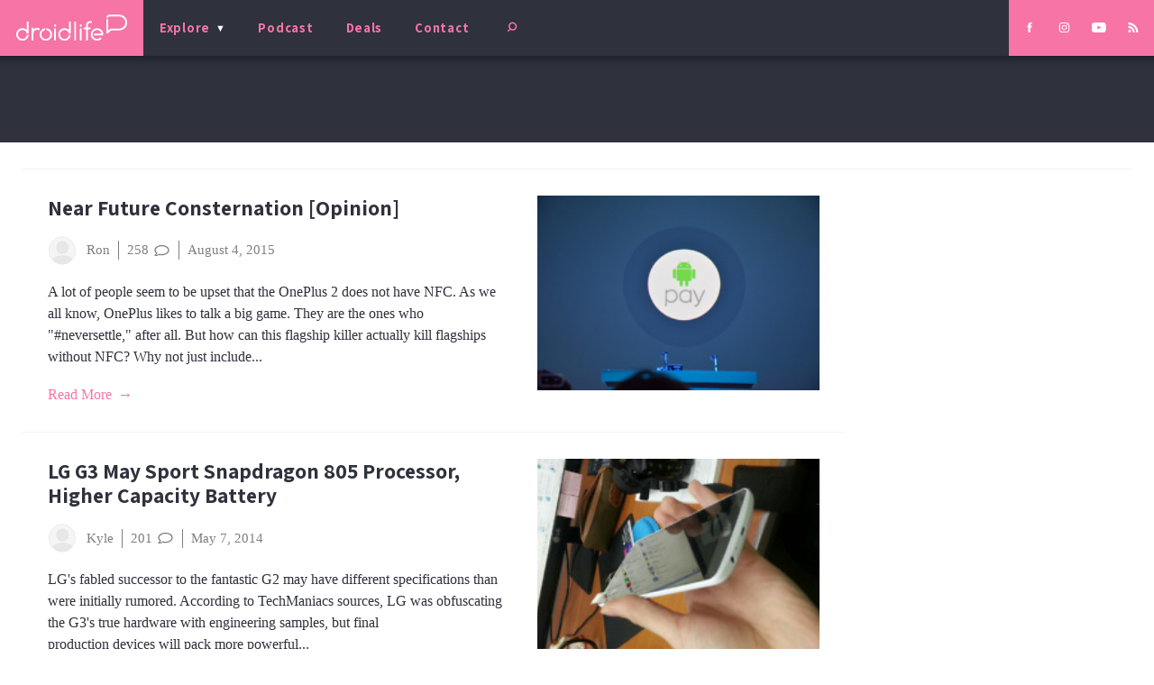

--- FILE ---
content_type: text/html; charset=utf-8
request_url: https://www.google.com/recaptcha/api2/aframe
body_size: 267
content:
<!DOCTYPE HTML><html><head><meta http-equiv="content-type" content="text/html; charset=UTF-8"></head><body><script nonce="QO0bwF-0J_H6-9TgebrCRA">/** Anti-fraud and anti-abuse applications only. See google.com/recaptcha */ try{var clients={'sodar':'https://pagead2.googlesyndication.com/pagead/sodar?'};window.addEventListener("message",function(a){try{if(a.source===window.parent){var b=JSON.parse(a.data);var c=clients[b['id']];if(c){var d=document.createElement('img');d.src=c+b['params']+'&rc='+(localStorage.getItem("rc::a")?sessionStorage.getItem("rc::b"):"");window.document.body.appendChild(d);sessionStorage.setItem("rc::e",parseInt(sessionStorage.getItem("rc::e")||0)+1);localStorage.setItem("rc::h",'1768551009202');}}}catch(b){}});window.parent.postMessage("_grecaptcha_ready", "*");}catch(b){}</script></body></html>

--- FILE ---
content_type: image/svg+xml
request_url: https://www.droid-life.com/wp-content/themes/droidlife/dist/images/avatar_4684e448.svg
body_size: 56
content:
<svg width="32" height="35" viewBox="0 0 32 35" version="1.1" xmlns="http://www.w3.org/2000/svg" xmlns:xlink="http://www.w3.org/1999/xlink"><title>Avatar</title><defs><ellipse id="path-1" cx="15.968" cy="17.454" rx="15.968" ry="16.744"/></defs><g id="Symbols" stroke="none" stroke-width="1" fill="none" fill-rule="evenodd"><g id="Icon/Profile-Avatar"><g id="Profile-Image-Icon"><mask id="mask-2" fill="#fff"><use xlink:href="#path-1"/></mask><use id="Mask" stroke="#ECE9E9" fill="#F6F5F5" xlink:href="#path-1"/><path d="M31.042 34.757c.304 0 .308 0 0 0H1.838c-.305 0-.308 0 0 0h29.204z" id="Rectangle-12" fill="#E8E7E7" mask="url(#mask-2)"/><ellipse id="Oval-2" fill="#E8E7E7" mask="url(#mask-2)" cx="16.234" cy="13.827" rx="7.718" ry="8.093"/><ellipse id="Oval-3" fill="#E8E6E6" mask="url(#mask-2)" cx="16.5" cy="35.873" rx="16.5" ry="12.837"/></g></g></g></svg>